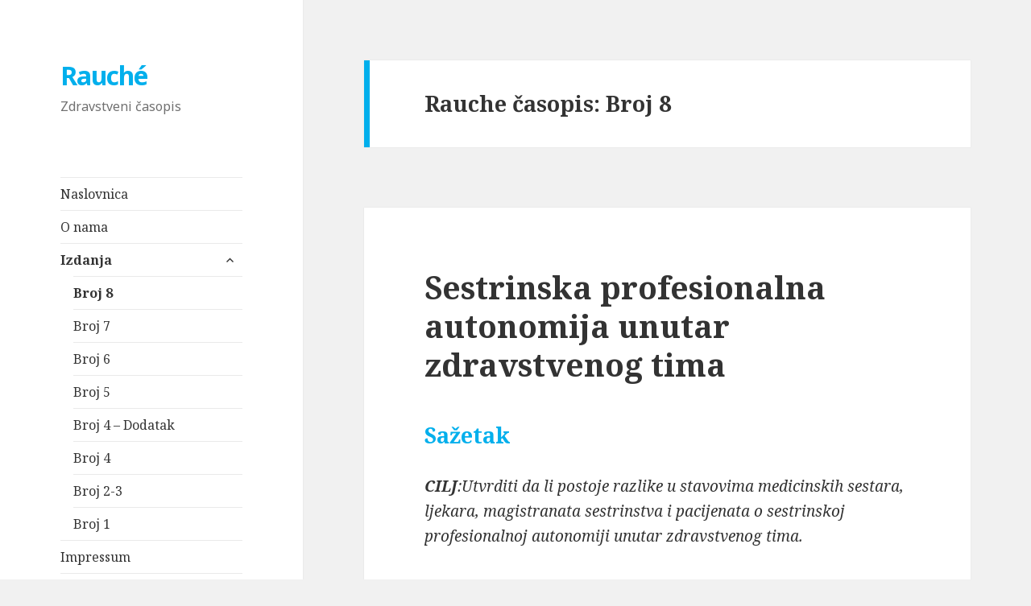

--- FILE ---
content_type: text/html; charset=UTF-8
request_url: http://www.rauche.net/izdanja/broj-8/
body_size: 38404
content:
<!DOCTYPE html>
<html lang="hr" class="no-js">
<head>
	<meta charset="UTF-8">
	<meta name="viewport" content="width=device-width">
	<link rel="profile" href="http://gmpg.org/xfn/11">
	<link rel="pingback" href="http://www.rauche.net/xmlrpc.php">
	<!--[if lt IE 9]>
	<script src="http://www.rauche.net/wp-content/themes/twentyfifteen/js/html5.js"></script>
	<![endif]-->
	<script>(function(html){html.className = html.className.replace(/\bno-js\b/,'js')})(document.documentElement);</script>
<title>Broj 8 &#8211; Rauché</title>
<link rel='dns-prefetch' href='//fonts.googleapis.com' />
<link rel='dns-prefetch' href='//s.w.org' />
<link rel="alternate" type="application/rss+xml" title="Rauché &raquo; Kanal" href="http://www.rauche.net/feed/" />
<link rel="alternate" type="application/rss+xml" title="Rauché &raquo; Kanal komentara" href="http://www.rauche.net/comments/feed/" />
<link rel="alternate" type="application/rss+xml" title="Rauché &raquo; Broj 8 Kanal kategorija" href="http://www.rauche.net/izdanja/broj-8/feed/" />
		<script type="text/javascript">
			window._wpemojiSettings = {"baseUrl":"https:\/\/s.w.org\/images\/core\/emoji\/2.2.1\/72x72\/","ext":".png","svgUrl":"https:\/\/s.w.org\/images\/core\/emoji\/2.2.1\/svg\/","svgExt":".svg","source":{"concatemoji":"http:\/\/www.rauche.net\/wp-includes\/js\/wp-emoji-release.min.js?ver=4.7.29"}};
			!function(t,a,e){var r,n,i,o=a.createElement("canvas"),l=o.getContext&&o.getContext("2d");function c(t){var e=a.createElement("script");e.src=t,e.defer=e.type="text/javascript",a.getElementsByTagName("head")[0].appendChild(e)}for(i=Array("flag","emoji4"),e.supports={everything:!0,everythingExceptFlag:!0},n=0;n<i.length;n++)e.supports[i[n]]=function(t){var e,a=String.fromCharCode;if(!l||!l.fillText)return!1;switch(l.clearRect(0,0,o.width,o.height),l.textBaseline="top",l.font="600 32px Arial",t){case"flag":return(l.fillText(a(55356,56826,55356,56819),0,0),o.toDataURL().length<3e3)?!1:(l.clearRect(0,0,o.width,o.height),l.fillText(a(55356,57331,65039,8205,55356,57096),0,0),e=o.toDataURL(),l.clearRect(0,0,o.width,o.height),l.fillText(a(55356,57331,55356,57096),0,0),e!==o.toDataURL());case"emoji4":return l.fillText(a(55357,56425,55356,57341,8205,55357,56507),0,0),e=o.toDataURL(),l.clearRect(0,0,o.width,o.height),l.fillText(a(55357,56425,55356,57341,55357,56507),0,0),e!==o.toDataURL()}return!1}(i[n]),e.supports.everything=e.supports.everything&&e.supports[i[n]],"flag"!==i[n]&&(e.supports.everythingExceptFlag=e.supports.everythingExceptFlag&&e.supports[i[n]]);e.supports.everythingExceptFlag=e.supports.everythingExceptFlag&&!e.supports.flag,e.DOMReady=!1,e.readyCallback=function(){e.DOMReady=!0},e.supports.everything||(r=function(){e.readyCallback()},a.addEventListener?(a.addEventListener("DOMContentLoaded",r,!1),t.addEventListener("load",r,!1)):(t.attachEvent("onload",r),a.attachEvent("onreadystatechange",function(){"complete"===a.readyState&&e.readyCallback()})),(r=e.source||{}).concatemoji?c(r.concatemoji):r.wpemoji&&r.twemoji&&(c(r.twemoji),c(r.wpemoji)))}(window,document,window._wpemojiSettings);
		</script>
		<style type="text/css">
img.wp-smiley,
img.emoji {
	display: inline !important;
	border: none !important;
	box-shadow: none !important;
	height: 1em !important;
	width: 1em !important;
	margin: 0 .07em !important;
	vertical-align: -0.1em !important;
	background: none !important;
	padding: 0 !important;
}
</style>
<link rel='stylesheet' id='contact-form-7-css'  href='http://www.rauche.net/wp-content/plugins/contact-form-7/includes/css/styles.css?ver=4.6.1' type='text/css' media='all' />
<link rel='stylesheet' id='parent-style-css'  href='http://www.rauche.net/wp-content/themes/twentyfifteen/style.css?ver=4.7.29' type='text/css' media='all' />
<link rel='stylesheet' id='twentyfifteen-fonts-css'  href='https://fonts.googleapis.com/css?family=Noto+Sans%3A400italic%2C700italic%2C400%2C700%7CNoto+Serif%3A400italic%2C700italic%2C400%2C700%7CInconsolata%3A400%2C700&#038;subset=latin%2Clatin-ext' type='text/css' media='all' />
<link rel='stylesheet' id='genericons-css'  href='http://www.rauche.net/wp-content/themes/twentyfifteen/genericons/genericons.css?ver=3.2' type='text/css' media='all' />
<link rel='stylesheet' id='twentyfifteen-style-css'  href='http://www.rauche.net/wp-content/themes/rauche/style.css?ver=4.7.29' type='text/css' media='all' />
<!--[if lt IE 9]>
<link rel='stylesheet' id='twentyfifteen-ie-css'  href='http://www.rauche.net/wp-content/themes/twentyfifteen/css/ie.css?ver=20141010' type='text/css' media='all' />
<![endif]-->
<!--[if lt IE 8]>
<link rel='stylesheet' id='twentyfifteen-ie7-css'  href='http://www.rauche.net/wp-content/themes/twentyfifteen/css/ie7.css?ver=20141010' type='text/css' media='all' />
<![endif]-->
<script type='text/javascript' src='http://www.rauche.net/wp-includes/js/jquery/jquery.js?ver=1.12.4'></script>
<script type='text/javascript' src='http://www.rauche.net/wp-includes/js/jquery/jquery-migrate.min.js?ver=1.4.1'></script>
<link rel='https://api.w.org/' href='http://www.rauche.net/wp-json/' />
<link rel="EditURI" type="application/rsd+xml" title="RSD" href="http://www.rauche.net/xmlrpc.php?rsd" />
<link rel="wlwmanifest" type="application/wlwmanifest+xml" href="http://www.rauche.net/wp-includes/wlwmanifest.xml" /> 
<meta name="generator" content="WordPress 4.7.29" />

<!-- BEGIN GADWP v4.9.6.2 Universal Tracking - https://deconf.com/google-analytics-dashboard-wordpress/ -->
<script>
  (function(i,s,o,g,r,a,m){i['GoogleAnalyticsObject']=r;i[r]=i[r]||function(){
  (i[r].q=i[r].q||[]).push(arguments)},i[r].l=1*new Date();a=s.createElement(o),
  m=s.getElementsByTagName(o)[0];a.async=1;a.src=g;m.parentNode.insertBefore(a,m)
  })(window,document,'script','https://www.google-analytics.com/analytics.js','ga');
  ga('create', 'UA-5629277-13', 'auto');
  ga('send', 'pageview');
</script>

<!-- END GADWP Universal Tracking -->

</head>

<body class="archive category category-broj-8 category-428">
<div id="page" class="hfeed site">
	<a class="skip-link screen-reader-text" href="#content">Idi na sadržaj</a>

	<div id="sidebar" class="sidebar">
		<header id="masthead" class="site-header" role="banner">
			<div class="site-branding">
										<p class="site-title"><a href="http://www.rauche.net/" rel="home">Rauché</a></p>
											<p class="site-description">Zdravstveni časopis</p>
									<button class="secondary-toggle">Izbornik i widgeti</button>
			</div><!-- .site-branding -->
		</header><!-- .site-header -->

			<div id="secondary" class="secondary">

					<nav id="site-navigation" class="main-navigation" role="navigation">
				<div class="menu-main-navigation-container"><ul id="menu-main-navigation" class="nav-menu"><li id="menu-item-201" class="menu-item menu-item-type-custom menu-item-object-custom menu-item-home menu-item-201"><a href="http://www.rauche.net/">Naslovnica</a></li>
<li id="menu-item-290" class="menu-item menu-item-type-post_type menu-item-object-page menu-item-290"><a href="http://www.rauche.net/o-nama/">O nama</a></li>
<li id="menu-item-292" class="menu-item menu-item-type-taxonomy menu-item-object-category current-category-ancestor current-menu-ancestor current-menu-parent current-category-parent menu-item-has-children menu-item-292"><a href="http://www.rauche.net/izdanja/">Izdanja</a>
<ul class="sub-menu">
	<li id="menu-item-1224" class="menu-item menu-item-type-taxonomy menu-item-object-category current-menu-item menu-item-1224"><a href="http://www.rauche.net/izdanja/broj-8/">Broj 8</a></li>
	<li id="menu-item-1051" class="menu-item menu-item-type-taxonomy menu-item-object-category menu-item-1051"><a href="http://www.rauche.net/izdanja/broj-7/">Broj 7</a></li>
	<li id="menu-item-1050" class="menu-item menu-item-type-taxonomy menu-item-object-category menu-item-1050"><a href="http://www.rauche.net/izdanja/broj-6/">Broj 6</a></li>
	<li id="menu-item-298" class="menu-item menu-item-type-taxonomy menu-item-object-category menu-item-298"><a href="http://www.rauche.net/izdanja/broj-5/">Broj 5</a></li>
	<li id="menu-item-295" class="menu-item menu-item-type-taxonomy menu-item-object-category menu-item-295"><a href="http://www.rauche.net/izdanja/broj-4-dodatak-izdanja/">Broj 4 &#8211; Dodatak</a></li>
	<li id="menu-item-303" class="menu-item menu-item-type-taxonomy menu-item-object-category menu-item-303"><a href="http://www.rauche.net/izdanja/broj-4/">Broj 4</a></li>
	<li id="menu-item-294" class="menu-item menu-item-type-taxonomy menu-item-object-category menu-item-294"><a href="http://www.rauche.net/izdanja/broj-2-3/">Broj 2-3</a></li>
	<li id="menu-item-293" class="menu-item menu-item-type-taxonomy menu-item-object-category menu-item-293"><a href="http://www.rauche.net/izdanja/broj-1/">Broj 1</a></li>
</ul>
</li>
<li id="menu-item-200" class="menu-item menu-item-type-post_type menu-item-object-page menu-item-200"><a href="http://www.rauche.net/impressum/">Impressum</a></li>
<li id="menu-item-199" class="menu-item menu-item-type-post_type menu-item-object-page menu-item-199"><a rel="Nada Spasojevic" href="http://www.rauche.net/upute-autorima/">Upute autorima</a></li>
<li id="menu-item-628" class="menu-item menu-item-type-post_type menu-item-object-page menu-item-628"><a href="http://www.rauche.net/predaja-rada/">Predaja rada</a></li>
</ul></div>			</nav><!-- .main-navigation -->
		
		
					<div id="widget-area" class="widget-area" role="complementary">
				<aside id="search-2" class="widget widget_search"><h2 class="widget-title">Pretraživanje</h2><form role="search" method="get" class="search-form" action="http://www.rauche.net/">
				<label>
					<span class="screen-reader-text">Pretraži:</span>
					<input type="search" class="search-field" placeholder="Pretraži &hellip;" value="" name="s" />
				</label>
				<input type="submit" class="search-submit screen-reader-text" value="Pretraži" />
			</form></aside>		<aside id="recent-posts-2" class="widget widget_recent_entries">		<h2 class="widget-title">Najnoviji članci</h2>		<ul>
					<li>
				<a href="http://www.rauche.net/uncategorized/obavijest-o-prestanku-rada-casopisa-rauche/">Obavijest o prestanku rada časopisa Rauche</a>
							<span class="post-date">13. srpnja 2017.</span>
						</li>
					<li>
				<a href="http://www.rauche.net/izdanja/broj-8/sestrinska-profesionalna-autonomija-unutar-zdravstvenog-tima/">Sestrinska profesionalna autonomija unutar zdravstvenog tima</a>
							<span class="post-date">30. siječnja 2017.</span>
						</li>
					<li>
				<a href="http://www.rauche.net/izdanja/broj-8/istrazivanje-bolnickih-bakterijskih-sojeva-infekcije-kolonizacije-kod-pacijenata-hospitaliziranih-u-jedinicama-intenzivne-njege-hirurskog-i-internistickog-tipa-u-ukc-sarajevo/">Istraživanje bolničkih bakterijskih sojeva infekcije / kolonizacije kod pacijenata hospitaliziranih u jedinicama intenzivne njege hirurškog i internističkog tipa u UKC Sarajevo</a>
							<span class="post-date">31. siječnja 2017.</span>
						</li>
					<li>
				<a href="http://www.rauche.net/izdanja/broj-8/fenotipske-metode-u-detekciji-karbapenemaza-kod-bolnickih-izolata-acinetobacter-baumannii/">Fenotipske metode u detekciji karbapenemaza kod bolničkih izolata Acinetobacter Baumannii</a>
							<span class="post-date">31. siječnja 2017.</span>
						</li>
					<li>
				<a href="http://www.rauche.net/izdanja/broj-8/kvalitet-zivota-pacijentica-oboljelih-od-karcinoma-dojke/">Kvalitet života pacijentica oboljelih od karcinoma dojke</a>
							<span class="post-date">31. siječnja 2017.</span>
						</li>
				</ul>
		</aside>		<aside id="tag_cloud-2" class="widget widget_tag_cloud"><h2 class="widget-title">Popularne teme</h2><div class="tagcloud"><a href='http://www.rauche.net/teme/anesteticar/' class='tag-link-61 tag-link-position-1' title='3 teme' style='font-size: 10.8pt;'>anestetičar</a>
<a href='http://www.rauche.net/teme/anestezija/' class='tag-link-40 tag-link-position-2' title='3 teme' style='font-size: 10.8pt;'>anestezija</a>
<a href='http://www.rauche.net/teme/anesthesia/' class='tag-link-17 tag-link-position-3' title='4 teme' style='font-size: 13.133333333333pt;'>anesthesia</a>
<a href='http://www.rauche.net/teme/anesthetist/' class='tag-link-58 tag-link-position-4' title='2 teme' style='font-size: 8pt;'>anesthetist</a>
<a href='http://www.rauche.net/teme/blood-components/' class='tag-link-86 tag-link-position-5' title='2 teme' style='font-size: 8pt;'>blood components</a>
<a href='http://www.rauche.net/teme/bol/' class='tag-link-113 tag-link-position-6' title='6 tema' style='font-size: 16.633333333333pt;'>bol</a>
<a href='http://www.rauche.net/teme/cerebrovaskularne-bolesti/' class='tag-link-381 tag-link-position-7' title='2 teme' style='font-size: 8pt;'>cerebrovaskularne bolesti</a>
<a href='http://www.rauche.net/teme/djeca/' class='tag-link-147 tag-link-position-8' title='3 teme' style='font-size: 10.8pt;'>djeca</a>
<a href='http://www.rauche.net/teme/education/' class='tag-link-8 tag-link-position-9' title='5 tema' style='font-size: 15pt;'>education</a>
<a href='http://www.rauche.net/teme/edukacija/' class='tag-link-6 tag-link-position-10' title='11 tema' style='font-size: 22pt;'>edukacija</a>
<a href='http://www.rauche.net/teme/fizikalni-tretman/' class='tag-link-295 tag-link-position-11' title='2 teme' style='font-size: 8pt;'>fizikalni tretman</a>
<a href='http://www.rauche.net/teme/indications/' class='tag-link-143 tag-link-position-12' title='2 teme' style='font-size: 8pt;'>indications</a>
<a href='http://www.rauche.net/teme/indikacije/' class='tag-link-138 tag-link-position-13' title='3 teme' style='font-size: 10.8pt;'>indikacije</a>
<a href='http://www.rauche.net/teme/infekcija/' class='tag-link-53 tag-link-position-14' title='2 teme' style='font-size: 8pt;'>infekcija</a>
<a href='http://www.rauche.net/teme/intensive-care-unit/' class='tag-link-34 tag-link-position-15' title='3 teme' style='font-size: 10.8pt;'>intensive care unit</a>
<a href='http://www.rauche.net/teme/intrahospitalne-infekcije/' class='tag-link-127 tag-link-position-16' title='2 teme' style='font-size: 8pt;'>intrahospitalne infekcije</a>
<a href='http://www.rauche.net/teme/jedinica-intenzivnog-lijecenja/' class='tag-link-31 tag-link-position-17' title='2 teme' style='font-size: 8pt;'>jedinica intenzivnog liječenja</a>
<a href='http://www.rauche.net/teme/jil/' class='tag-link-22 tag-link-position-18' title='5 tema' style='font-size: 15pt;'>JIL</a>
<a href='http://www.rauche.net/teme/kolonizacija/' class='tag-link-55 tag-link-position-19' title='2 teme' style='font-size: 8pt;'>kolonizacija</a>
<a href='http://www.rauche.net/teme/kontaminacija/' class='tag-link-54 tag-link-position-20' title='2 teme' style='font-size: 8pt;'>kontaminacija</a>
<a href='http://www.rauche.net/teme/krvni-pripravci/' class='tag-link-81 tag-link-position-21' title='2 teme' style='font-size: 8pt;'>krvni pripravci</a>
<a href='http://www.rauche.net/teme/kvalitet-zivota/' class='tag-link-180 tag-link-position-22' title='3 teme' style='font-size: 10.8pt;'>kvalitet života</a>
<a href='http://www.rauche.net/teme/medicinska-sestra/' class='tag-link-32 tag-link-position-23' title='6 tema' style='font-size: 16.633333333333pt;'>medicinska sestra</a>
<a href='http://www.rauche.net/teme/medicinske-sestre/' class='tag-link-202 tag-link-position-24' title='3 teme' style='font-size: 10.8pt;'>medicinske sestre</a>
<a href='http://www.rauche.net/teme/mehanicka-ventilacija/' class='tag-link-182 tag-link-position-25' title='3 teme' style='font-size: 10.8pt;'>mehanička ventilacija</a>
<a href='http://www.rauche.net/teme/mozdani-udar/' class='tag-link-296 tag-link-position-26' title='4 teme' style='font-size: 13.133333333333pt;'>moždani udar</a>
<a href='http://www.rauche.net/teme/nursing/' class='tag-link-20 tag-link-position-27' title='2 teme' style='font-size: 8pt;'>nursing</a>
<a href='http://www.rauche.net/teme/obrazovanje/' class='tag-link-15 tag-link-position-28' title='2 teme' style='font-size: 8pt;'>obrazovanje</a>
<a href='http://www.rauche.net/teme/osoblje/' class='tag-link-95 tag-link-position-29' title='2 teme' style='font-size: 8pt;'>osoblje</a>
<a href='http://www.rauche.net/teme/pacijenti/' class='tag-link-94 tag-link-position-30' title='2 teme' style='font-size: 8pt;'>pacijenti</a>
<a href='http://www.rauche.net/teme/pain/' class='tag-link-120 tag-link-position-31' title='2 teme' style='font-size: 8pt;'>pain</a>
<a href='http://www.rauche.net/teme/planiranje/' class='tag-link-270 tag-link-position-32' title='2 teme' style='font-size: 8pt;'>planiranje</a>
<a href='http://www.rauche.net/teme/pneumonia/' class='tag-link-365 tag-link-position-33' title='2 teme' style='font-size: 8pt;'>pneumonia</a>
<a href='http://www.rauche.net/teme/prevencija/' class='tag-link-128 tag-link-position-34' title='5 tema' style='font-size: 15pt;'>prevencija</a>
<a href='http://www.rauche.net/teme/procedure/' class='tag-link-63 tag-link-position-35' title='2 teme' style='font-size: 8pt;'>procedure</a>
<a href='http://www.rauche.net/teme/procedures/' class='tag-link-68 tag-link-position-36' title='2 teme' style='font-size: 8pt;'>procedures</a>
<a href='http://www.rauche.net/teme/protokoli/' class='tag-link-217 tag-link-position-37' title='3 teme' style='font-size: 10.8pt;'>protokoli</a>
<a href='http://www.rauche.net/teme/rehabilitacija/' class='tag-link-195 tag-link-position-38' title='6 tema' style='font-size: 16.633333333333pt;'>rehabilitacija</a>
<a href='http://www.rauche.net/teme/sestrinstvo/' class='tag-link-14 tag-link-position-39' title='6 tema' style='font-size: 16.633333333333pt;'>sestrinstvo</a>
<a href='http://www.rauche.net/teme/specificnosti/' class='tag-link-146 tag-link-position-40' title='2 teme' style='font-size: 8pt;'>specifičnosti</a>
<a href='http://www.rauche.net/teme/standardi/' class='tag-link-98 tag-link-position-41' title='2 teme' style='font-size: 8pt;'>standardi</a>
<a href='http://www.rauche.net/teme/stemi/' class='tag-link-405 tag-link-position-42' title='2 teme' style='font-size: 8pt;'>stemi</a>
<a href='http://www.rauche.net/teme/urgentna-stanja/' class='tag-link-323 tag-link-position-43' title='2 teme' style='font-size: 8pt;'>urgentna stanja</a>
<a href='http://www.rauche.net/teme/uzrocnici/' class='tag-link-266 tag-link-position-44' title='2 teme' style='font-size: 8pt;'>uzročnici</a>
<a href='http://www.rauche.net/teme/zdravstvena-njega/' class='tag-link-173 tag-link-position-45' title='7 tema' style='font-size: 17.8pt;'>zdravstvena njega</a></div>
</aside><aside id="adplugg-2" class="widget adplugg"><h2 class="widget-title">Sponzori</h2><div class="adplugg-tag"></div></aside>			</div><!-- .widget-area -->
		
	</div><!-- .secondary -->

	</div><!-- .sidebar -->

	<div id="content" class="site-content">

	<section id="primary" class="content-area">
		<main id="main" class="site-main" role="main">

		
			<header class="page-header">
				<h1 class="page-title">Rauche časopis: Broj 8</h1>			</header><!-- .page-header -->

			
<article id="post-1055" class="post-1055 post type-post status-publish format-standard hentry category-broj-8 tag-profesionalna-autonomija tag-sestrinsko-upravljanje tag-sestrinstvo">
		<header class="entry-header">
		<h2 class="entry-title"><a href="http://www.rauche.net/izdanja/broj-8/sestrinska-profesionalna-autonomija-unutar-zdravstvenog-tima/" rel="bookmark">Sestrinska profesionalna autonomija unutar zdravstvenog tima</a></h2>	</header><!-- .entry-header -->

	<div class="entry-content">
		<h3>Sažetak</h3>
<p><strong><em>CILJ</em></strong><em>:Utvrditi da li postoje razlike u stavovima medicinskih sestara, ljekara, magistranata sestrinstva i pacijenata o sestrinskoj profesionalnoj autonomiji unutar zdravstvenog tima.</em></p>
<p><strong><em>METODE:</em></strong><em> Deskriptivna analitička studija je provedena među medicinskim sestrama i ljekarima zaposlenim u tri javne zdravstvene ustanove, te među studentima master studija sestrinstva i među bolničkim i vanbolničkim pacijentima. Za istraživanje je bio formiran anonimni anketni upitnik. Korištena je metoda skupovnog slučajnog uzorkovanja, te su ispitanici podijeljeni u četiri grupe: medicinske sestre, ljekari, studenti master studija sestrinstva i pacijenti. Ispitanici su odabrani metodom jednostavnog slučajnog uzorkovanja. Istraživanje je obuhvatilo 180 ispitanika, po 50 ispitanika iz grupa medicinskih sestara, ljekara i pacijenata, te 30 studenata master studija sestrinstva.</em></p>
<p><strong><em>REZULTATI:</em></strong><em> Od 180 ispitanika, 67 (37,2%) su bili muškarci; najviše ispitanika je bilo iz dobne skupine 41-60 godina, 76 (42,2%). Devet (18%) medicinskih sestara, 14 (28%) ljekara, te 3 (10%) magistranata sestrinstva rade na rukovodećem radnom mjestu. Od ukupnog broja, 39 (78%) medicinskih sestara, 35 (70%) ljekara, 24 (80%) magistranata sestrinstva, te 42 (84%) pacijenata izjavili su da medicinske sestre nemaju slobodu u donošenju odluka u svom radu. Razlike u stavovima između grupa ispitanika bile su statistički signifikantne obzirom na ljekarske upute kao apsolutni autoritet nad sestrinskim djelokrugom rada (p&lt;0,005), kao i mogućnost da medicinske sestre budu na rukovodećim mjestima u zdravstvenim ustanovama i ministarstvima zdravstva (p&lt;0,005).</em></p>
<p><strong><em>ZAKLJUČAK:</em></strong><em> Ustanovljena je različitost u stavovima medicinskih sestara, studenata master studija sestrinstva i ljekara prema sestrinskoj profesionalnoj autonomiji. Suprotno mišljenju ljekara i pacijenata, medicinske sestre smatraju da nemaju profesionalnu autonomiju unutar zdravstvenog tima.</em></p>
<p><strong><em>KLJUČNE RIJEČI</em></strong><em>: sestrinstvo, profesionalna autonomija, sestrinsko upravljanje</em> <a href="http://www.rauche.net/izdanja/broj-8/sestrinska-profesionalna-autonomija-unutar-zdravstvenog-tima/#more-1055" class="more-link">Nastavi čitati <span class="screen-reader-text">Sestrinska profesionalna autonomija unutar zdravstvenog tima</span></a></p>
	</div><!-- .entry-content -->

	
	<footer class="entry-footer">
		<span class="posted-on"><span class="screen-reader-text">Objavljeno dana </span><a href="http://www.rauche.net/izdanja/broj-8/sestrinska-profesionalna-autonomija-unutar-zdravstvenog-tima/" rel="bookmark"><time class="entry-date published" datetime="2017-01-30T23:35:20+00:00">30. siječnja 2017.</time><time class="updated" datetime="2017-01-31T03:15:33+00:00">31. siječnja 2017.</time></a></span><span class="byline"><span class="author vcard"><span class="screen-reader-text">Autor </span><a class="url fn n" href="http://www.rauche.net/author/ivana/">Ivana Ećimović</a></span></span><span class="cat-links"><span class="screen-reader-text">Kategorije </span><a href="http://www.rauche.net/izdanja/broj-8/" rel="category tag">Broj 8</a></span><span class="tags-links"><span class="screen-reader-text">Oznake </span><a href="http://www.rauche.net/teme/profesionalna-autonomija/" rel="tag">profesionalna autonomija</a>, <a href="http://www.rauche.net/teme/sestrinsko-upravljanje/" rel="tag">sestrinsko upravljanje</a>, <a href="http://www.rauche.net/teme/sestrinstvo/" rel="tag">sestrinstvo</a></span>			</footer><!-- .entry-footer -->

</article><!-- #post-## -->

<article id="post-1057" class="post-1057 post type-post status-publish format-standard hentry category-broj-8 tag-bolnicke-infekcije tag-preventivno-medicinska-zastita tag-rizicni-faktori tag-uzrocnici">
		<header class="entry-header">
		<h2 class="entry-title"><a href="http://www.rauche.net/izdanja/broj-8/istrazivanje-bolnickih-bakterijskih-sojeva-infekcije-kolonizacije-kod-pacijenata-hospitaliziranih-u-jedinicama-intenzivne-njege-hirurskog-i-internistickog-tipa-u-ukc-sarajevo/" rel="bookmark">Istraživanje bolničkih bakterijskih sojeva infekcije / kolonizacije kod pacijenata hospitaliziranih u jedinicama intenzivne njege hirurškog i internističkog tipa u UKC Sarajevo</a></h2>	</header><!-- .entry-header -->

	<div class="entry-content">
		<h3>Sažetak</h3>
<p>UVOD: Bolnička(nozokomijalna,intrahospitalna,kućna) infekcija je infekcija nastala kod bolesnika i osoblja u bolnici ili nekoj zdravstvenoj ustanovi.</p>
<p>CILJ RADA: bio je istraživanje bolničkih bakterijskih sojeva infekcije /kolonizacije kod pacijenata hospitaliziranih u jedinicama intenzivne njege hirurškog i internističkog tipa u KCU Sarajevo.</p>
<p>METODE RADA: Istraživanje je bilo deskriptivno retrospektivna analiza već postojećih podataka u periodu od dvije godine od 01.01.2012.-31.12.2013..Istraživanjem je obuhvaćeno 174 bolesnika hospitalizirani u Jedinicama intenzivne njege internih i hirurških odjela/klinika Kliničkog centra Univerziteta u Sarajevu.</p>
<p>REZULTATI RADA: Od 174 ispitanika 152/174 ili 87,4% su bolničke infekcije koje su klinički i mikrobiološki dokazane i 22/174 ili 12% kolonizata.Incidenca bolničkih infekcija u internističkim intenzivnim njegama je 12,3% a u hirurškim 13%.</p>
<p>Izolovani uzročnici:MRSA S.aureus 41(24%),Acinetobacter baumannii MDR 35(20%,Klebsiella pneumoniae ESBL 24(14%),Serratia marcensens ESBL 20(11%),Clostridium difficilae 16(9%),Staphylococcus epidermis 8(6%) Pseudomonas aeruginosa 6(3%),Enterococcus fecalis 6(3%), Enterobacter cloace ESBL 5(3%),Eschrichia coli ESBL 3(2%), Influenza H1N1 3(2%),Pseudomonas mantophilia3(2%), Clostridium freundi ESBL 4 (2%).</p>
<p>ZAKLJUČAK: Problem infekcija povezanih sa zdravstvenom zaštitom mora se shvatiti kao globalni problem koji ne poznaje državne granice.Borbi protiv infekcija povezanih sa zdravstvenom zaštitom treba pristupiti dugoročno i multidisciplinarno, prateći dinamiku mjenjanja mikroorganizama te nove mogućnosti i saznanja o primjeni postojećih ili eventualno novih metoda prevencije i kontrole.</p>
<p>KLJUČNE RIJEČI: bolničke infekcije,uzročnici,rizični faktori,preventivno medicinska zaštita <a href="http://www.rauche.net/izdanja/broj-8/istrazivanje-bolnickih-bakterijskih-sojeva-infekcije-kolonizacije-kod-pacijenata-hospitaliziranih-u-jedinicama-intenzivne-njege-hirurskog-i-internistickog-tipa-u-ukc-sarajevo/#more-1057" class="more-link">Nastavi čitati <span class="screen-reader-text">Istraživanje bolničkih bakterijskih sojeva infekcije / kolonizacije kod pacijenata hospitaliziranih u jedinicama intenzivne njege hirurškog i internističkog tipa u UKC Sarajevo</span></a></p>
	</div><!-- .entry-content -->

	
	<footer class="entry-footer">
		<span class="posted-on"><span class="screen-reader-text">Objavljeno dana </span><a href="http://www.rauche.net/izdanja/broj-8/istrazivanje-bolnickih-bakterijskih-sojeva-infekcije-kolonizacije-kod-pacijenata-hospitaliziranih-u-jedinicama-intenzivne-njege-hirurskog-i-internistickog-tipa-u-ukc-sarajevo/" rel="bookmark"><time class="entry-date published" datetime="2017-01-31T00:02:43+00:00">31. siječnja 2017.</time><time class="updated" datetime="2017-01-31T03:15:33+00:00">31. siječnja 2017.</time></a></span><span class="byline"><span class="author vcard"><span class="screen-reader-text">Autor </span><a class="url fn n" href="http://www.rauche.net/author/ivana/">Ivana Ećimović</a></span></span><span class="cat-links"><span class="screen-reader-text">Kategorije </span><a href="http://www.rauche.net/izdanja/broj-8/" rel="category tag">Broj 8</a></span><span class="tags-links"><span class="screen-reader-text">Oznake </span><a href="http://www.rauche.net/teme/bolnicke-infekcije/" rel="tag">bolničke infekcije</a>, <a href="http://www.rauche.net/teme/preventivno-medicinska-zastita/" rel="tag">preventivno medicinska zaštita</a>, <a href="http://www.rauche.net/teme/rizicni-faktori/" rel="tag">rizični faktori</a>, <a href="http://www.rauche.net/teme/uzrocnici/" rel="tag">uzročnici</a></span>			</footer><!-- .entry-footer -->

</article><!-- #post-## -->

<article id="post-1059" class="post-1059 post type-post status-publish format-standard hentry category-broj-8">
		<header class="entry-header">
		<h2 class="entry-title"><a href="http://www.rauche.net/izdanja/broj-8/fenotipske-metode-u-detekciji-karbapenemaza-kod-bolnickih-izolata-acinetobacter-baumannii/" rel="bookmark">Fenotipske metode u detekciji karbapenemaza kod bolničkih izolata Acinetobacter Baumannii</a></h2>	</header><!-- .entry-header -->

	<div class="entry-content">
		<h3>Sažetak</h3>
<p>UVOD: Klinički značaj enzima karbapenemaza ogleda se u njihovoj sposobnosti hidrolize karbapenema, zbog čega bakterije koje ih proizvode razvijaju otpornost na ovu podskupinu β &#8211; laktamskih antibiotika širokog spektra, kao i na većinu ostalih pripadnika iste skupine (penicilini, cefalosporini). Za dokazivanje karbapenemaza producirajućih sojeva u mikrobiološkom laboratoriju koriste se klasične fenotipske metode zasnovane na kultivaciji, nakon čega je neophodno potvrditi produkciju enzima primjenom potvrdnih (fenotipskih i/ili molekularnih) metoda.</p>
<p>CILJEVI ISTRAŽIVANJA: Ispitati fenotipske osobine bolničkih izolata Acinetobacter baumannii: odrediti rezistotip ispitivanih sojeva; ispitati prisustvo karbapenemaza kod ispitivanih sojeva; utvrditi distribuciju izolata po uzorcima i klinikama; ispitati postojanje korezistencije bolničkih sojeva Acinetobacter baumannii na ostala antimikrobna sredstva; izgraditi algoritam detekcije karbapenemaza kod bolničkih sojeva Acinetobacter baumannii u laboratorijskoj praksi.</p>
<p>MATERIJAL I METODE RADA: Istraživanje je obavljeno retrospektivno &#8211; prospektivno. Studija je obuhvatila period od 01.01.2014 &#8211; 31.05.2015. godine. Istraživanjem su obuhvaćena 53 izolata Acinetobacter baumannii koji su pokazali rezistenciju na karbapeneme. Izolacija i identifikacija Acinetobacter baumannii izvršena standardnim laboratorijskim metodama i VITEK 2 Compact sistemom firme BioMerieux. Ispitivanje osjetljivosti na antibiotike vršilo se disk-difuzionom metodom, automatiziranom metodom (VITEK 2), E &#8211; testom. Detekcija mehanizama rezistencije je rađena sljedećim fenotipskim testovima: modificiranim Hodge testom, E &#8211; testom MBL-a, upotrebom kombiniranih diskova. <a href="http://www.rauche.net/izdanja/broj-8/fenotipske-metode-u-detekciji-karbapenemaza-kod-bolnickih-izolata-acinetobacter-baumannii/#more-1059" class="more-link">Nastavi čitati <span class="screen-reader-text">Fenotipske metode u detekciji karbapenemaza kod bolničkih izolata Acinetobacter Baumannii</span></a></p>
	</div><!-- .entry-content -->

	
	<footer class="entry-footer">
		<span class="posted-on"><span class="screen-reader-text">Objavljeno dana </span><a href="http://www.rauche.net/izdanja/broj-8/fenotipske-metode-u-detekciji-karbapenemaza-kod-bolnickih-izolata-acinetobacter-baumannii/" rel="bookmark"><time class="entry-date published updated" datetime="2017-01-31T03:15:33+00:00">31. siječnja 2017.</time></a></span><span class="byline"><span class="author vcard"><span class="screen-reader-text">Autor </span><a class="url fn n" href="http://www.rauche.net/author/ivana/">Ivana Ećimović</a></span></span><span class="cat-links"><span class="screen-reader-text">Kategorije </span><a href="http://www.rauche.net/izdanja/broj-8/" rel="category tag">Broj 8</a></span>			</footer><!-- .entry-footer -->

</article><!-- #post-## -->

<article id="post-1061" class="post-1061 post type-post status-publish format-standard hentry category-broj-8 tag-karcinom-dojke tag-kvaliteta-zivota tag-mastektomija">
		<header class="entry-header">
		<h2 class="entry-title"><a href="http://www.rauche.net/izdanja/broj-8/kvalitet-zivota-pacijentica-oboljelih-od-karcinoma-dojke/" rel="bookmark">Kvalitet života pacijentica oboljelih od karcinoma dojke</a></h2>	</header><!-- .entry-header -->

	<div class="entry-content">
		<h3>Sažetak</h3>
<p>UVOD: Karcinom dojke je najčešća neoplazija kod žena. Kvaliteta života žena nakon tretmana karcinoma dojke predstavlja sveobuhvatno zadovoljstvo i nezadovoljstvo vlastitim životom, kvaliteta života odnosi se na lično blagostanje i životno zadovoljstvo, uključujući mentalno i fizičko zdravlje.</p>
<p>CILJ: Cilj ovog istraživcanja je odrediti stepen kvalitete života kod mastektomiranih bolesnica koje su završile specifični onkološki tretman u odnosu na zdrave ispitanice (kontrolna grupa).</p>
<p>METODE: Prospektivna studija provedena je na Klinici za grandularnu i onkološku hirurgiju Univerzitetsko Kliničkog centra u Sarajevu.Studijom je obuhvaćeno 100 mastektomiranih bolesnica koje su se liječile na klinici i 100 zdravih ispitanica(kontrolna grupa).Za procjenu kvalitete života korišten je Evropski anketni upitnik SF-36.Za statističku analizu dobivenih podataka korišten je programski paket SPSS for Windows (verzija 19.0, SPSS Inc, Chicago, Illinois, SAD) i Microsoft Excell (verzija 11. Microsoft Corporation, Redmond, WA, SAD).</p>
<p>REZULTATI:Rezultati istraživanja pokazuju da je skor kvalitete života veoma nizak kod oboljelih ispitanica u odnosu na zdrave ispitanice (kontrolnu grupu); na skali općeg zdravlja oboljele ispitanice imaju 50(35-70) bodova u odnosu na kontrolnu grupu ispitanica 90(75-90) bodova; na skali tjelesnog funkcionisanja 65(38,7-76,25) bodova u odnosu na kontrolnu grupu 95(85-100) bodova; na skali bola 22,5(0,0-55,0) bodova u odnosu na kontrolnu grupu 77,5(77,5-100) bodova; na skali ogranićenja zbog fizičkog zdravlja 43,75(25-56,25)bodova u odnosu na kontrolnu grupu 75(75-100) bodova; na skali energije/umora imaju vrijednosti 25(12,5-56,25) bodova u odnosu na kontrolnu grupu 87,5(75-100) bodova; na skali ograničenja zbog emocionalnih problema imaju vrijednosti 25(0-52,5) bodova u odnosu na kontrolnu grupu 75(62,5-100) bodova; na skali socijalnog funkcionisanja imaju vrijednosti 25(0-52,5) bodova u odnosu na kontrolnu grupu koje u prosjeku iznose 75(62,5-100) bodova; na skali emocionalnog blagostanja imaju vrijednosti 35(25-57,5) bodova u odnosu na kontrolnu grupu 70(65-80) bodova; na skali fizičkog zdravlja imaju prosjek 45(28,75-59) bodova u odnosu na kontrolnu grupu 84,69(73,13-97,5)bodova; na skali mentalnog zdravlja imaju prosjek 29,69(12,19-59,38) bodova u odnosu na kontrolnu grupu 77,19(67,81-95,0) bodova.</p>
<p>ZAKLJUČAK:Izmjenjeni tjelesni izgled žene zbog tretmana karcinoma dojke je izvor psihosocijalnih problema i dovodi do pogoršanja općeg mentalnog zdravlja te utiče na kvalitetu života.</p>
<p>KLJUČNE RIJEČI: kvaliteta života, karcinom dojke,mastektomija <a href="http://www.rauche.net/izdanja/broj-8/kvalitet-zivota-pacijentica-oboljelih-od-karcinoma-dojke/#more-1061" class="more-link">Nastavi čitati <span class="screen-reader-text">Kvalitet života pacijentica oboljelih od karcinoma dojke</span></a></p>
	</div><!-- .entry-content -->

	
	<footer class="entry-footer">
		<span class="posted-on"><span class="screen-reader-text">Objavljeno dana </span><a href="http://www.rauche.net/izdanja/broj-8/kvalitet-zivota-pacijentica-oboljelih-od-karcinoma-dojke/" rel="bookmark"><time class="entry-date published updated" datetime="2017-01-31T03:15:33+00:00">31. siječnja 2017.</time></a></span><span class="byline"><span class="author vcard"><span class="screen-reader-text">Autor </span><a class="url fn n" href="http://www.rauche.net/author/ivana/">Ivana Ećimović</a></span></span><span class="cat-links"><span class="screen-reader-text">Kategorije </span><a href="http://www.rauche.net/izdanja/broj-8/" rel="category tag">Broj 8</a></span><span class="tags-links"><span class="screen-reader-text">Oznake </span><a href="http://www.rauche.net/teme/karcinom-dojke/" rel="tag">karcinom dojke</a>, <a href="http://www.rauche.net/teme/kvaliteta-zivota/" rel="tag">kvaliteta života</a>, <a href="http://www.rauche.net/teme/mastektomija/" rel="tag">mastektomija</a></span>			</footer><!-- .entry-footer -->

</article><!-- #post-## -->

	<nav class="navigation pagination" role="navigation">
		<h2 class="screen-reader-text">Navigacija objava</h2>
		<div class="nav-links"><span class='page-numbers current'><span class="meta-nav screen-reader-text">Stranica </span>1</span>
<a class='page-numbers' href='http://www.rauche.net/izdanja/broj-8/page/2/'><span class="meta-nav screen-reader-text">Stranica </span>2</a>
<span class="page-numbers dots">&hellip;</span>
<a class='page-numbers' href='http://www.rauche.net/izdanja/broj-8/page/5/'><span class="meta-nav screen-reader-text">Stranica </span>5</a>
<a class="next page-numbers" href="http://www.rauche.net/izdanja/broj-8/page/2/">Sljedeća stranica</a></div>
	</nav>
		</main><!-- .site-main -->
	</section><!-- .content-area -->


	</div><!-- .site-content -->

	<footer id="colophon" class="site-footer" role="contentinfo">
		<div class="site-info">
						© 2015. Rauché zdravstveni časopis, ISSN 2303-6907		</div><!-- .site-info -->
	</footer><!-- .site-footer -->

</div><!-- .site -->

<script data-cfasync="false">
    (function(ac) {
      var d = document, s = 'script', id = 'adplugg-adjs';
      var js, fjs = d.getElementsByTagName(s)[0];
      if (d.getElementById(id)) return;
      js = d.createElement(s); js.id = id;
      js.src = '//www.adplugg.com/apusers/serve/' + ac + '/js/1.1/ad.js';
      fjs.parentNode.insertBefore(js, fjs);
    }('A4821931'));
</script>
<script type='text/javascript' src='http://www.rauche.net/wp-content/plugins/contact-form-7/includes/js/jquery.form.min.js?ver=3.51.0-2014.06.20'></script>
<script type='text/javascript'>
/* <![CDATA[ */
var _wpcf7 = {"recaptcha":{"messages":{"empty":"Molimo potvrdite da niste robot."}}};
/* ]]> */
</script>
<script type='text/javascript' src='http://www.rauche.net/wp-content/plugins/contact-form-7/includes/js/scripts.js?ver=4.6.1'></script>
<script type='text/javascript' src='http://www.rauche.net/wp-content/themes/twentyfifteen/js/skip-link-focus-fix.js?ver=20141010'></script>
<script type='text/javascript'>
/* <![CDATA[ */
var screenReaderText = {"expand":"<span class=\"screen-reader-text\">pro\u0161iri podizbornik<\/span>","collapse":"<span class=\"screen-reader-text\">zatvori podizbornik<\/span>"};
/* ]]> */
</script>
<script type='text/javascript' src='http://www.rauche.net/wp-content/themes/twentyfifteen/js/functions.js?ver=20150330'></script>
<script type='text/javascript' src='http://www.rauche.net/wp-includes/js/wp-embed.min.js?ver=4.7.29'></script>

</body>
</html>


--- FILE ---
content_type: text/css
request_url: http://www.rauche.net/wp-content/themes/rauche/style.css?ver=4.7.29
body_size: 943
content:
/*
 Theme Name:   Rauche
 Theme URI:    http://example.com/rauche/
 Description:  Rauche Theme
 Author:       Hrvoje Ivić
 Author URI:   http://ivichstudios.com
 Template:     twentyfifteen
 Version:      1.0.0
 License:      GNU General Public License v2 or later
 License URI:  http://www.gnu.org/licenses/gpl-2.0.html
 Tags:         light, dark, two-columns, right-sidebar, responsive-layout, accessibility-ready
 Text Domain:  rauche
*/

.sticky-post { background-color: #00afec;}
.site-title a { color: #00afec; font-size: 3.2rem; letter-spacing: -1px; }
.page-header { border-left: 7px solid #00afec; }
.widget-title { color: #00afec; }
.pagination .prev, .pagination .next  { background-color: #00AFE6; }
h3 { color:#00afec; }
h4 { color:#333333;}
blockquote { border-left: 4px solid rgba(0, 175, 236, 0.7); }
.entry-content a {
color: #00afec;
}
.entry-content a:hover {
 border-bottom: 1px solid #00afec;
}

--- FILE ---
content_type: text/plain
request_url: https://www.google-analytics.com/j/collect?v=1&_v=j102&a=999090146&t=pageview&_s=1&dl=http%3A%2F%2Fwww.rauche.net%2Fizdanja%2Fbroj-8%2F&ul=en-us%40posix&dt=Broj%208%20%E2%80%93%20Rauch%C3%A9&sr=1280x720&vp=1280x720&_u=IEBAAEABAAAAACAAI~&jid=41572480&gjid=1031740937&cid=1031781671.1768612839&tid=UA-5629277-13&_gid=2007934606.1768612839&_r=1&_slc=1&z=888969629
body_size: -449
content:
2,cG-XG43D11V7E